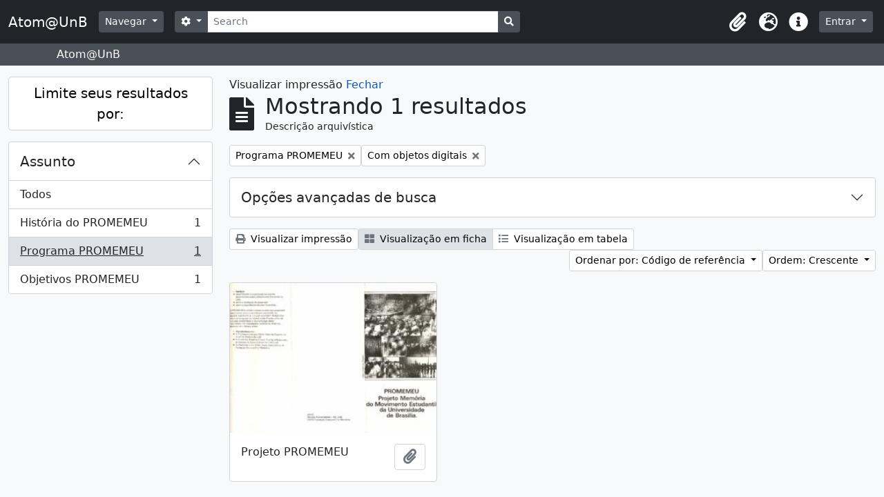

--- FILE ---
content_type: text/html; charset=utf-8
request_url: https://atom.unb.br/index.php/informationobject/browse?subjects=49295&sort=referenceCode&sf_culture=pt_BR&view=card&names=&%3Bnames=49187&%3Bamp%3Bplaces=5425%2C46336&%3Bamp%3Blevels=223&%3Bamp%3Bcreators=1201&%3Bamp%3Blimit=100&%3Bamp%3Bsort=identifier&%3Bamp%3BtopLod=1&%3Bsort=identifier&topLod=0&onlyMedia=1&sortDir=asc&media=print
body_size: 8898
content:
<!DOCTYPE html>
<html lang="pt_BR" dir="ltr">
  <head>
    <meta charset="utf-8">
    <meta name="viewport" content="width=device-width, initial-scale=1">
    <title>Atom@UnB</title>
        <link rel="shortcut icon" href="/favicon.ico">
    <script defer src="/dist/js/vendor.bundle.1697f26639ee588df9ee.js"></script><script defer src="/dist/js/arDominionB5Plugin.bundle.c90c2b41629624ee747a.js"></script><link href="/dist/css/arDominionB5Plugin.bundle.ce989ca7e5901f35d377.css" rel="stylesheet">
      </head>
  <body class="d-flex flex-column min-vh-100 informationobject browse">
        <div class="visually-hidden-focusable p-3 border-bottom">
  <a class="btn btn-sm btn-secondary" href="#main-column">
    Skip to main content  </a>
</div>
    



<header id="top-bar" class="navbar navbar-expand-lg navbar-dark bg-dark" role="navigation" aria-label="Main navigation">
  <div class="container-fluid">
          <a class="navbar-brand d-flex flex-wrap flex-lg-nowrap align-items-center py-0 me-0" href="/index.php/" title="Início" rel="home">
                          <span class="text-wrap my-1 me-3">Atom@UnB</span>
              </a>
        <button class="navbar-toggler atom-btn-secondary my-2 me-1" type="button" data-bs-toggle="collapse" data-bs-target="#navbar-content" aria-controls="navbar-content" aria-expanded="false">
      <span class="navbar-toggler-icon"></span>
      <span class="visually-hidden">Toggle navigation</span>
    </button>
    <div class="collapse navbar-collapse flex-wrap justify-content-end me-1" id="navbar-content">
      <div class="d-flex flex-wrap flex-lg-nowrap flex-grow-1">
        <div class="dropdown my-2 me-3">
  <button class="btn btn-sm atom-btn-secondary dropdown-toggle" type="button" id="browse-menu" data-bs-toggle="dropdown" aria-expanded="false">
    Navegar  </button>
  <ul class="dropdown-menu mt-2" aria-labelledby="browse-menu">
    <li>
      <h6 class="dropdown-header">
        Navegar      </h6>
    </li>
                  <li id="node_browseInformationObjects">
          <a class="dropdown-item" href="/index.php/informationobject/browse" title="Descrições arquivísticas">Descrições arquivísticas</a>        </li>
                        <li id="node_browseActors">
          <a class="dropdown-item" href="/index.php/actor/browse" title="Registros de autoridade">Registros de autoridade</a>        </li>
                        <li id="node_browseRepositories">
          <a class="dropdown-item" href="/index.php/repository/browse" title="Instituições arquivísticas">Instituições arquivísticas</a>        </li>
                        <li id="node_browseFunctions">
          <a class="dropdown-item" href="/index.php/function/browse" title="Funções">Funções</a>        </li>
                        <li id="node_browseSubjects">
          <a class="dropdown-item" href="/index.php/taxonomy/index/id/35" title="Assuntos">Assuntos</a>        </li>
                        <li id="node_browsePlaces">
          <a class="dropdown-item" href="/index.php/taxonomy/index/id/42" title="Locais">Locais</a>        </li>
                        <li id="node_browseDigitalObjects">
          <a class="dropdown-item" href="/index.php/informationobject/browse?view=card&amp;onlyMedia=1&amp;topLod=0" title="Objetos digitais">Objetos digitais</a>        </li>
            </ul>
</div>
        <form
  id="search-box"
  class="d-flex flex-grow-1 my-2"
  role="search"
  action="/index.php/informationobject/browse">
  <h2 class="visually-hidden">Buscar</h2>
  <input type="hidden" name="topLod" value="0">
  <input type="hidden" name="sort" value="relevance">
  <div class="input-group flex-nowrap">
    <button
      id="search-box-options"
      class="btn btn-sm atom-btn-secondary dropdown-toggle"
      type="button"
      data-bs-toggle="dropdown"
      data-bs-auto-close="outside"
      aria-expanded="false">
      <i class="fas fa-cog" aria-hidden="true"></i>
      <span class="visually-hidden">Opções de busca</span>
    </button>
    <div class="dropdown-menu mt-2" aria-labelledby="search-box-options">
              <div class="px-3 py-2">
          <div class="form-check">
            <input
              class="form-check-input"
              type="radio"
              name="repos"
              id="search-realm-global"
              checked              value>
            <label class="form-check-label" for="search-realm-global">
              Busca global            </label>
          </div>
                            </div>
        <div class="dropdown-divider"></div>
            <a class="dropdown-item" href="/index.php/informationobject/browse?showAdvanced=1&topLod=0">
        Busca avançada      </a>
    </div>
    <input
      id="search-box-input"
      class="form-control form-control-sm dropdown-toggle"
      type="search"
      name="query"
      autocomplete="off"
      value=""
      placeholder="Search"
      data-url="/index.php/search/autocomplete"
      data-bs-toggle="dropdown"
      aria-label="Search"
      aria-expanded="false">
    <ul id="search-box-results" class="dropdown-menu mt-2" aria-labelledby="search-box-input"></ul>
    <button class="btn btn-sm atom-btn-secondary" type="submit">
      <i class="fas fa-search" aria-hidden="true"></i>
      <span class="visually-hidden">Busque na página de navegação</span>
    </button>
  </div>
</form>
      </div>
      <div class="d-flex flex-nowrap flex-column flex-lg-row align-items-strech align-items-lg-center">
        <ul class="navbar-nav mx-lg-2">
                    <li class="nav-item dropdown d-flex flex-column">
  <a
    class="nav-link dropdown-toggle d-flex align-items-center p-0"
    href="#"
    id="clipboard-menu"
    role="button"
    data-bs-toggle="dropdown"
    aria-expanded="false"
    data-total-count-label="registros adicionados"
    data-alert-close="Fechar"
    data-load-alert-message="Ocorreu um erro ao carregar o conteúdo da área de transferência."
    data-export-alert-message="A área de transferência está vazia para este tipo de entidade."
    data-export-check-url="/index.php/clipboard/exportCheck"
    data-delete-alert-message="Note que: os itens da área de transferência que foram desmarcados serão removidos quando a página for atualizada. Você pode voltar a selecioná-los agora, ou recarregar a página para removê-los completamente. Clicando na ordenação ou na visualização da impressão também irá recarregar a página - então, qualquer coisa que esteja atualmente desmarcada será perdida!">
    <i
      class="fas fa-2x fa-fw fa-paperclip px-0 px-lg-2 py-2"
      data-bs-toggle="tooltip"
      data-bs-placement="bottom"
      data-bs-custom-class="d-none d-lg-block"
      title="Clipboard"
      aria-hidden="true">
    </i>
    <span class="d-lg-none mx-1" aria-hidden="true">
      Clipboard    </span>
    <span class="visually-hidden">
      Clipboard    </span>
  </a>
  <ul class="dropdown-menu dropdown-menu-end mb-2" aria-labelledby="clipboard-menu">
    <li>
      <h6 class="dropdown-header">
        Clipboard      </h6>
    </li>
    <li class="text-muted text-nowrap px-3 pb-2">
      <span
        id="counts-block"
        data-information-object-label="Descrição arquivística"
        data-actor-object-label="Registro de autoridade"
        data-repository-object-label="Instituição arquivística">
      </span>
    </li>
                  <li id="node_clearClipboard">
          <a class="dropdown-item" href="/index.php/" title="Clear all selections">Clear all selections</a>        </li>
                        <li id="node_goToClipboard">
          <a class="dropdown-item" href="/index.php/clipboard/view" title="Go to clipboard">Go to clipboard</a>        </li>
                        <li id="node_loadClipboard">
          <a class="dropdown-item" href="/index.php/clipboard/load" title="Load clipboard">Load clipboard</a>        </li>
                        <li id="node_saveClipboard">
          <a class="dropdown-item" href="/index.php/clipboard/save" title="Save clipboard">Save clipboard</a>        </li>
            </ul>
</li>
                      <li class="nav-item dropdown d-flex flex-column">
  <a
    class="nav-link dropdown-toggle d-flex align-items-center p-0"
    href="#"
    id="language-menu"
    role="button"
    data-bs-toggle="dropdown"
    aria-expanded="false">
    <i
      class="fas fa-2x fa-fw fa-globe-europe px-0 px-lg-2 py-2"
      data-bs-toggle="tooltip"
      data-bs-placement="bottom"
      data-bs-custom-class="d-none d-lg-block"
      title="Idioma"
      aria-hidden="true">
    </i>
    <span class="d-lg-none mx-1" aria-hidden="true">
      Idioma    </span>
    <span class="visually-hidden">
      Idioma    </span>  
  </a>
  <ul class="dropdown-menu dropdown-menu-end mb-2" aria-labelledby="language-menu">
    <li>
      <h6 class="dropdown-header">
        Idioma      </h6>
    </li>
          <li>
        <a class="dropdown-item" href="/index.php/informationobject/browse?sf_culture=en&amp;subjects=49295&amp;sort=referenceCode&amp;view=card&amp;names=&amp;%3Bnames=49187&amp;%3Bamp%3Bplaces=5425%2C46336&amp;%3Bamp%3Blevels=223&amp;%3Bamp%3Bcreators=1201&amp;%3Bamp%3Blimit=100&amp;%3Bamp%3Bsort=identifier&amp;%3Bamp%3BtopLod=1&amp;%3Bsort=identifier&amp;topLod=0&amp;onlyMedia=1&amp;sortDir=asc&amp;media=print" title="English">English</a>      </li>
          <li>
        <a class="dropdown-item" href="/index.php/informationobject/browse?sf_culture=pt_BR&amp;subjects=49295&amp;sort=referenceCode&amp;view=card&amp;names=&amp;%3Bnames=49187&amp;%3Bamp%3Bplaces=5425%2C46336&amp;%3Bamp%3Blevels=223&amp;%3Bamp%3Bcreators=1201&amp;%3Bamp%3Blimit=100&amp;%3Bamp%3Bsort=identifier&amp;%3Bamp%3BtopLod=1&amp;%3Bsort=identifier&amp;topLod=0&amp;onlyMedia=1&amp;sortDir=asc&amp;media=print" title="Português do Brasil">Português do Brasil</a>      </li>
          <li>
        <a class="dropdown-item" href="/index.php/informationobject/browse?sf_culture=pt&amp;subjects=49295&amp;sort=referenceCode&amp;view=card&amp;names=&amp;%3Bnames=49187&amp;%3Bamp%3Bplaces=5425%2C46336&amp;%3Bamp%3Blevels=223&amp;%3Bamp%3Bcreators=1201&amp;%3Bamp%3Blimit=100&amp;%3Bamp%3Bsort=identifier&amp;%3Bamp%3BtopLod=1&amp;%3Bsort=identifier&amp;topLod=0&amp;onlyMedia=1&amp;sortDir=asc&amp;media=print" title="Português">Português</a>      </li>
      </ul>
</li>
                    <li class="nav-item dropdown d-flex flex-column">
  <a
    class="nav-link dropdown-toggle d-flex align-items-center p-0"
    href="#"
    id="quick-links-menu"
    role="button"
    data-bs-toggle="dropdown"
    aria-expanded="false">
    <i
      class="fas fa-2x fa-fw fa-info-circle px-0 px-lg-2 py-2"
      data-bs-toggle="tooltip"
      data-bs-placement="bottom"
      data-bs-custom-class="d-none d-lg-block"
      title="Atalhos"
      aria-hidden="true">
    </i>
    <span class="d-lg-none mx-1" aria-hidden="true">
      Atalhos    </span> 
    <span class="visually-hidden">
      Atalhos    </span>
  </a>
  <ul class="dropdown-menu dropdown-menu-end mb-2" aria-labelledby="quick-links-menu">
    <li>
      <h6 class="dropdown-header">
        Atalhos      </h6>
    </li>
                  <li id="node_help">
          <a class="dropdown-item" href="http://docs.accesstomemory.org/" title="Ajuda">Ajuda</a>        </li>
            </ul>
</li>
        </ul>
              <div class="dropdown my-2">
    <button class="btn btn-sm atom-btn-secondary dropdown-toggle" type="button" id="user-menu" data-bs-toggle="dropdown" data-bs-auto-close="outside" aria-expanded="false">
      Entrar    </button>
    <div class="dropdown-menu dropdown-menu-lg-end mt-2" aria-labelledby="user-menu">
      <div>
        <h6 class="dropdown-header">
          Possui uma conta?        </h6>
      </div>
      <form class="mx-3 my-2" action="/index.php/user/login" method="post">        <input type="hidden" name="_csrf_token" value="8c01684583b196a9d24224474c668253" id="csrf_token" /><input type="hidden" name="next" value="https://atom.unb.br/index.php/informationobject/browse?subjects=49295&amp;sort=referenceCode&amp;sf_culture=pt_BR&amp;view=card&amp;names=&amp;%3Bnames=49187&amp;%3Bamp%3Bplaces=5425%2C46336&amp;%3Bamp%3Blevels=223&amp;%3Bamp%3Bcreators=1201&amp;%3Bamp%3Blimit=100&amp;%3Bamp%3Bsort=identifier&amp;%3Bamp%3BtopLod=1&amp;%3Bsort=identifier&amp;topLod=0&amp;onlyMedia=1&amp;sortDir=asc&amp;media=print" id="next" />        <div class="mb-3"><label class="form-label" for="email">E-mail<span aria-hidden="true" class="text-primary ms-1"><strong>*</strong></span><span class="visually-hidden">Este campo é obrigatório.</span></label><input type="text" name="email" class="form-control-sm form-control" id="email" /></div>        <div class="mb-3"><label class="form-label" for="password">Senha<span aria-hidden="true" class="text-primary ms-1"><strong>*</strong></span><span class="visually-hidden">Este campo é obrigatório.</span></label><input type="password" name="password" class="form-control-sm form-control" autocomplete="off" id="password" /></div>        <button class="btn btn-sm atom-btn-secondary" type="submit">
          Entrar        </button>
      </form>
    </div>
  </div>
      </div>
    </div>
  </div>
</header>

  <div class="bg-secondary text-white">
    <div class="container-xl py-1">
      Atom@UnB    </div>
  </div>
    
<div id="wrapper" class="container-xxl pt-3 flex-grow-1">
            <div class="row">
    <div id="sidebar" class="col-md-3">
      
    <h2 class="d-grid">
      <button
        class="btn btn-lg atom-btn-white collapsed text-wrap"
        type="button"
        data-bs-toggle="collapse"
        data-bs-target="#collapse-aggregations"
        aria-expanded="false"
        aria-controls="collapse-aggregations">
        Limite seus resultados por:      </button>
    </h2>

    <div class="collapse" id="collapse-aggregations">

      
        
        
                      
        
        
        
      

<div class="accordion mb-3">
  <div class="accordion-item aggregation">
    <h2 class="accordion-header" id="heading-subjects">
      <button
        class="accordion-button"
        type="button"
        data-bs-toggle="collapse"
        data-bs-target="#collapse-subjects"
        aria-expanded="true"
        aria-controls="collapse-subjects">
        Assunto      </button>
    </h2>
    <div
      id="collapse-subjects"
      class="accordion-collapse collapse show list-group list-group-flush"
      aria-labelledby="heading-subjects">
      
              <a class="list-group-item list-group-item-action d-flex justify-content-between align-items-center" href="/index.php/informationobject/browse?sort=referenceCode&amp;sf_culture=pt_BR&amp;view=card&amp;names=&amp;%3Bnames=49187&amp;%3Bamp%3Bplaces=5425%2C46336&amp;%3Bamp%3Blevels=223&amp;%3Bamp%3Bcreators=1201&amp;%3Bamp%3Blimit=100&amp;%3Bamp%3Bsort=identifier&amp;%3Bamp%3BtopLod=1&amp;%3Bsort=identifier&amp;topLod=0&amp;onlyMedia=1&amp;sortDir=asc&amp;media=print" title="Todos">Todos</a>          
              
        <a class="list-group-item list-group-item-action d-flex justify-content-between align-items-center text-break" href="/index.php/informationobject/browse?subjects=49294&amp;sort=referenceCode&amp;sf_culture=pt_BR&amp;view=card&amp;names=&amp;%3Bnames=49187&amp;%3Bamp%3Bplaces=5425%2C46336&amp;%3Bamp%3Blevels=223&amp;%3Bamp%3Bcreators=1201&amp;%3Bamp%3Blimit=100&amp;%3Bamp%3Bsort=identifier&amp;%3Bamp%3BtopLod=1&amp;%3Bsort=identifier&amp;topLod=0&amp;onlyMedia=1&amp;sortDir=asc&amp;media=print" title="História do PROMEMEU, 1 resultados1">História do PROMEMEU<span class="visually-hidden">, 1 resultados</span><span aria-hidden="true" class="ms-3 text-nowrap">1</span></a>              
        <a class="list-group-item list-group-item-action d-flex justify-content-between align-items-center text-break active text-decoration-underline" href="/index.php/informationobject/browse?subjects=49295&amp;sort=referenceCode&amp;sf_culture=pt_BR&amp;view=card&amp;names=&amp;%3Bnames=49187&amp;%3Bamp%3Bplaces=5425%2C46336&amp;%3Bamp%3Blevels=223&amp;%3Bamp%3Bcreators=1201&amp;%3Bamp%3Blimit=100&amp;%3Bamp%3Bsort=identifier&amp;%3Bamp%3BtopLod=1&amp;%3Bsort=identifier&amp;topLod=0&amp;onlyMedia=1&amp;sortDir=asc&amp;media=print" title="Programa PROMEMEU, 1 resultados1">Programa PROMEMEU<span class="visually-hidden">, 1 resultados</span><span aria-hidden="true" class="ms-3 text-nowrap">1</span></a>              
        <a class="list-group-item list-group-item-action d-flex justify-content-between align-items-center text-break" href="/index.php/informationobject/browse?subjects=49296&amp;sort=referenceCode&amp;sf_culture=pt_BR&amp;view=card&amp;names=&amp;%3Bnames=49187&amp;%3Bamp%3Bplaces=5425%2C46336&amp;%3Bamp%3Blevels=223&amp;%3Bamp%3Bcreators=1201&amp;%3Bamp%3Blimit=100&amp;%3Bamp%3Bsort=identifier&amp;%3Bamp%3BtopLod=1&amp;%3Bsort=identifier&amp;topLod=0&amp;onlyMedia=1&amp;sortDir=asc&amp;media=print" title="Objetivos PROMEMEU, 1 resultados1">Objetivos PROMEMEU<span class="visually-hidden">, 1 resultados</span><span aria-hidden="true" class="ms-3 text-nowrap">1</span></a>          </div>
  </div>
</div>

        
        
        
    </div>

      </div>
    <div id="main-column" role="main" class="col-md-9">
          <div id="preview-message">
    Visualizar impressão    <a href="/index.php/informationobject/browse?subjects=49295&amp;sort=referenceCode&amp;sf_culture=pt_BR&amp;view=card&amp;names=&amp;%3Bnames=49187&amp;%3Bamp%3Bplaces=5425%2C46336&amp;%3Bamp%3Blevels=223&amp;%3Bamp%3Bcreators=1201&amp;%3Bamp%3Blimit=100&amp;%3Bamp%3Bsort=identifier&amp;%3Bamp%3BtopLod=1&amp;%3Bsort=identifier&amp;topLod=0&amp;onlyMedia=1&amp;sortDir=asc" title="Fechar">Fechar</a>  </div>

  <div class="multiline-header d-flex align-items-center mb-3">
    <i class="fas fa-3x fa-file-alt me-3" aria-hidden="true"></i>
    <div class="d-flex flex-column">
      <h1 class="mb-0" aria-describedby="heading-label">
                  Mostrando 1 resultados              </h1>
      <span class="small" id="heading-label">
        Descrição arquivística      </span>
    </div>
  </div>
        <div class="d-flex flex-wrap gap-2">
    
                  <a 
  href="/index.php/informationobject/browse?sort=referenceCode&sf_culture=pt_BR&view=card&names=&%3Bnames=49187&%3Bamp%3Bplaces=5425%2C46336&%3Bamp%3Blevels=223&%3Bamp%3Bcreators=1201&%3Bamp%3Blimit=100&%3Bamp%3Bsort=identifier&%3Bamp%3BtopLod=1&%3Bsort=identifier&topLod=0&onlyMedia=1&sortDir=asc&media=print"
  class="btn btn-sm atom-btn-white align-self-start mw-100 filter-tag d-flex">
  <span class="visually-hidden">
    Remover filtro:  </span>
  <span class="text-truncate d-inline-block">
    Programa PROMEMEU  </span>
  <i aria-hidden="true" class="fas fa-times ms-2 align-self-center"></i>
</a>
        <a 
  href="/index.php/informationobject/browse?subjects=49295&sort=referenceCode&sf_culture=pt_BR&view=card&names=&%3Bnames=49187&%3Bamp%3Bplaces=5425%2C46336&%3Bamp%3Blevels=223&%3Bamp%3Bcreators=1201&%3Bamp%3Blimit=100&%3Bamp%3Bsort=identifier&%3Bamp%3BtopLod=1&%3Bsort=identifier&topLod=0&sortDir=asc&media=print"
  class="btn btn-sm atom-btn-white align-self-start mw-100 filter-tag d-flex">
  <span class="visually-hidden">
    Remover filtro:  </span>
  <span class="text-truncate d-inline-block">
    Com objetos digitais  </span>
  <i aria-hidden="true" class="fas fa-times ms-2 align-self-center"></i>
</a>
          </div>

      
  <div class="accordion mb-3 adv-search" role="search">
  <div class="accordion-item">
    <h2 class="accordion-header" id="heading-adv-search">
      <button class="accordion-button collapsed" type="button" data-bs-toggle="collapse" data-bs-target="#collapse-adv-search" aria-expanded="false" aria-controls="collapse-adv-search" data-cy="advanced-search-toggle">
        Opções avançadas de busca      </button>
    </h2>
    <div id="collapse-adv-search" class="accordion-collapse collapse" aria-labelledby="heading-adv-search">
      <div class="accordion-body">
        <form name="advanced-search-form" method="get" action="/index.php/informationobject/browse">
                      <input type="hidden" name="subjects" value="49295"/>
                      <input type="hidden" name="sort" value="referenceCode"/>
                      <input type="hidden" name="view" value="card"/>
                      <input type="hidden" name="names" value=""/>
                      <input type="hidden" name="media" value="print"/>
          
          <h5>Encontrar resultados com:</h5>

          <div class="criteria mb-4">

            
              
            
            
            <div class="criterion row align-items-center">

              <div class="col-xl-auto mb-3 adv-search-boolean">
                <select class="form-select" name="so0">
                  <option value="and">e</option>
                  <option value="or">ou</option>
                  <option value="not">não</option>
                </select>
              </div>

              <div class="col-xl-auto flex-grow-1 mb-3">
                <input class="form-control" type="text" aria-label="Buscar" placeholder="Buscar" name="sq0">
              </div>

              <div class="col-xl-auto mb-3 text-center">
                <span class="form-text">em</span>
              </div>

              <div class="col-xl-auto mb-3">
                <select class="form-select" name="sf0">
                                      <option value="">
                      Qualquer campo                    </option>
                                      <option value="title">
                      Título                    </option>
                                      <option value="archivalHistory">
                      História do arquivo                    </option>
                                      <option value="scopeAndContent">
                      Âmbito e conteúdo                    </option>
                                      <option value="extentAndMedium">
                      Dimensão e suporte                    </option>
                                      <option value="subject">
                      Pontos de acesso de assunto                    </option>
                                      <option value="name">
                      Ponto de acesso nome                    </option>
                                      <option value="place">
                      Pontos de acesso local                    </option>
                                      <option value="genre">
                      Pontos de acesso de gênero                    </option>
                                      <option value="identifier">
                      Identificador                    </option>
                                      <option value="referenceCode">
                      Código de referência                    </option>
                                      <option value="digitalObjectTranscript">
                      Texto do objeto digital                    </option>
                                      <option value="creator">
                      Produtor                    </option>
                                      <option value="findingAidTranscript">
                      Texto do instrumento de pesquisa                    </option>
                                      <option value="allExceptFindingAidTranscript">
                      Qualquer campo, exceto texto de Instrumento de pesquisa                    </option>
                                  </select>
              </div>

              <div class="col-xl-auto mb-3">
                <a href="#" class="d-none d-xl-block delete-criterion" aria-label="Excluir critério">
                  <i aria-hidden="true" class="fas fa-times text-muted"></i>
                </a>
                <a href="#" class="d-xl-none delete-criterion btn btn-outline-danger w-100 mb-3">
                  Excluir critério                </a>
              </div>

            </div>

            <div class="add-new-criteria mb-3">
              <a id="add-criterion-dropdown-menu" class="btn atom-btn-white dropdown-toggle" href="#" role="button" data-bs-toggle="dropdown" aria-expanded="false">Adicionar novo critério</a>
              <ul class="dropdown-menu mt-2" aria-labelledby="add-criterion-dropdown-menu">
                <li><a class="dropdown-item" href="#" id="add-criterion-and">E</a></li>
                <li><a class="dropdown-item" href="#" id="add-criterion-or">Ou</a></li>
                <li><a class="dropdown-item" href="#" id="add-criterion-not">Não</a></li>
              </ul>
            </div>

          </div>

          <h5>Limitar resultados para:</h5>

          <div class="criteria mb-4">

                          <div class="mb-3"><label class="form-label" for="repos">Entidade custodiadora</label><select name="repos" class="form-select" id="repos">
<option value="" selected="selected"></option>
<option value="264003">Fundação Darcy Ribeiro</option>
<option value="391">Universidade de Brasília</option>
</select></div>            
            <div class="mb-3"><label class="form-label" for="collection">Descrição de nível superior</label><select name="collection" class="form-autocomplete form-control" id="collection">

</select><input class="list" type="hidden" value="/index.php/informationobject/autocomplete?parent=1&filterDrafts=1"></div>
          </div>

          <h5>Filtrar resultados por:</h5>

          <div class="criteria mb-4">

            <div class="row">

              
              <div class="col-md-4">
                <div class="mb-3"><label class="form-label" for="levels">Nível de descrição</label><select name="levels" class="form-select" id="levels">
<option value="" selected="selected"></option>
<option value="223">Coleção</option>
<option value="285">Dossiê / Processo</option>
<option value="264127">Dossiê / Processo</option>
<option value="226">Fundo</option>
<option value="227">Item</option>
<option value="221">Seção</option>
<option value="224">Série</option>
<option value="222">Subseção</option>
<option value="225">Subsérie</option>
<option value="1007113">Volume</option>
</select></div>              </div>
              

              <div class="col-md-4">
                <div class="mb-3"><label class="form-label" for="onlyMedia">Objeto digital disponível</label><select name="onlyMedia" class="form-select" id="onlyMedia">
<option value=""></option>
<option value="1" selected="selected">Sim</option>
<option value="0">Não</option>
</select></div>              </div>

                              <div class="col-md-4">
                  <div class="mb-3"><label class="form-label" for="findingAidStatus">Instrumento de Pesquisa</label><select name="findingAidStatus" class="form-select" id="findingAidStatus">
<option value="" selected="selected"></option>
<option value="yes">Sim</option>
<option value="no">Não</option>
<option value="generated">Gerado</option>
<option value="uploaded">Upload concluído</option>
</select></div>                </div>
              
            </div>

            <div class="row">

                              <div class="col-md-6">
                  <div class="mb-3"><label class="form-label" for="copyrightStatus">Estado atual dos direitos autorais</label><select name="copyrightStatus" class="form-select" id="copyrightStatus">
<option value="" selected="selected"></option>
<option value="338">Desconhecido</option>
<option value="337">Domínio público</option>
<option value="336">Sob direitos autorais</option>
</select></div>                </div>
              
                              <div class="col-md-6">
                  <div class="mb-3"><label class="form-label" for="materialType">Designação geral do material</label><select name="materialType" class="form-select" id="materialType">
<option value="" selected="selected"></option>
<option value="261">Desenho arquitetônico</option>
<option value="269">Desenho técnico</option>
<option value="267">Documento filatélico</option>
<option value="270">Documento textual</option>
<option value="264">Imagens em movimento</option>
<option value="262">Material cartográfico</option>
<option value="263">Material gráfico</option>
<option value="265">Múltipla mídia</option>
<option value="266">Objeto</option>
<option value="268">Registro sonoro</option>
</select></div>                </div>
              
              <fieldset class="col-12">
                <legend class="visually-hidden">Filtro de descrição de nível superior</legend>
                <div class="d-grid d-sm-block">
                  <div class="form-check d-inline-block me-2">
                    <input class="form-check-input" type="radio" name="topLod" id="adv-search-top-lod-1" value="1" >
                    <label class="form-check-label" for="adv-search-top-lod-1">Descrições em níveis superiores</label>
                  </div>
                  <div class="form-check d-inline-block">
                    <input class="form-check-input" type="radio" name="topLod" id="adv-search-top-lod-0" value="0" checked>
                    <label class="form-check-label" for="adv-search-top-lod-0">Todas as descrições</label>
                  </div>
                </div>
              </fieldset>

            </div>

          </div>

          <h5>Filtrar por intervalo de datas:</h5>

          <div class="criteria row mb-2">

            <div class="col-md-4 start-date">
              <div class="mb-3"><label class="form-label" for="startDate">Início</label><input placeholder="YYYY-MM-DD" type="date" name="startDate" class="form-control" id="startDate" /></div>            </div>

            <div class="col-md-4 end-date">
              <div class="mb-3"><label class="form-label" for="endDate">Fim</label><input placeholder="YYYY-MM-DD" type="date" name="endDate" class="form-control" id="endDate" /></div>            </div>

            <fieldset class="col-md-4 date-type">
              <legend class="fs-6">
                <span>Resultados</span>
                <button
                  type="button"
                  class="btn btn-link mb-1"
                  data-bs-toggle="tooltip"
                  data-bs-placement="auto"
                  title='Use these options to specify how the date range returns results. "Exact" means that the start and end dates of descriptions returned must fall entirely within the date range entered. "Overlapping" means that any description whose start or end dates touch or overlap the target date range will be returned.'>
                  <i aria-hidden="true" class="fas fa-question-circle text-muted"></i>
                </button>
              </legend>
              <div class="d-grid d-sm-block">
                <div class="form-check d-inline-block me-2">
                  <input class="form-check-input" type="radio" name="rangeType" id="adv-search-date-range-inclusive" value="inclusive" checked>
                  <label class="form-check-label" for="adv-search-date-range-inclusive">Sobreposição</label>
                </div>
                <div class="form-check d-inline-block">
                  <input class="form-check-input" type="radio" name="rangeType" id="adv-search-date-range-exact" value="exact" >
                  <label class="form-check-label" for="adv-search-date-range-exact">Exato(a)</label>
                </div>
              </div>
            </fieldset>

          </div>

          <ul class="actions mb-1 nav gap-2 justify-content-center">
            <li><input type="button" class="btn atom-btn-outline-light reset" value="Reiniciar"></li>
            <li><input type="submit" class="btn atom-btn-outline-light" value="Buscar"></li>
          </ul>

        </form>
      </div>
    </div>
  </div>
</div>

  
    <div class="d-flex flex-wrap gap-2 mb-3">
      <a
  class="btn btn-sm atom-btn-white"
  href="/index.php/informationobject/browse?subjects=49295&sort=referenceCode&sf_culture=pt_BR&view=card&names=&%3Bnames=49187&%3Bamp%3Bplaces=5425%2C46336&%3Bamp%3Blevels=223&%3Bamp%3Bcreators=1201&%3Bamp%3Blimit=100&%3Bamp%3Bsort=identifier&%3Bamp%3BtopLod=1&%3Bsort=identifier&topLod=0&onlyMedia=1&sortDir=asc&media=print">
  <i class="fas fa-print me-1" aria-hidden="true"></i>
  Visualizar impressão</a>

      
      
      <div class="btn-group btn-group-sm" role="group" aria-label="Opções de visualização">
  <a
    class="btn atom-btn-white text-wrap active"
    aria-current="page"    href="/index.php/informationobject/browse?view=card&subjects=49295&sort=referenceCode&sf_culture=pt_BR&names=&%3Bnames=49187&%3Bamp%3Bplaces=5425%2C46336&%3Bamp%3Blevels=223&%3Bamp%3Bcreators=1201&%3Bamp%3Blimit=100&%3Bamp%3Bsort=identifier&%3Bamp%3BtopLod=1&%3Bsort=identifier&topLod=0&onlyMedia=1&sortDir=asc&media=print">
    <i class="fas fa-th-large me-1" aria-hidden="true"></i>
    Visualização em ficha  </a>
  <a
    class="btn atom-btn-white text-wrap"
        href="/index.php/informationobject/browse?view=table&subjects=49295&sort=referenceCode&sf_culture=pt_BR&names=&%3Bnames=49187&%3Bamp%3Bplaces=5425%2C46336&%3Bamp%3Blevels=223&%3Bamp%3Bcreators=1201&%3Bamp%3Blimit=100&%3Bamp%3Bsort=identifier&%3Bamp%3BtopLod=1&%3Bsort=identifier&topLod=0&onlyMedia=1&sortDir=asc&media=print">
    <i class="fas fa-list me-1" aria-hidden="true"></i>
    Visualização em tabela  </a>
</div>

      <div class="d-flex flex-wrap gap-2 ms-auto">
        
<div class="dropdown d-inline-block">
  <button class="btn btn-sm atom-btn-white dropdown-toggle text-wrap" type="button" id="sort-button" data-bs-toggle="dropdown" aria-expanded="false">
    Ordenar por: Código de referência  </button>
  <ul class="dropdown-menu dropdown-menu-end mt-2" aria-labelledby="sort-button">
          <li>
        <a
          href="/index.php/informationobject/browse?sort=lastUpdated&subjects=49295&sf_culture=pt_BR&view=card&names=&%3Bnames=49187&%3Bamp%3Bplaces=5425%2C46336&%3Bamp%3Blevels=223&%3Bamp%3Bcreators=1201&%3Bamp%3Blimit=100&%3Bamp%3Bsort=identifier&%3Bamp%3BtopLod=1&%3Bsort=identifier&topLod=0&onlyMedia=1&sortDir=asc&media=print"
          class="dropdown-item">
          Data de modificação        </a>
      </li>
          <li>
        <a
          href="/index.php/informationobject/browse?sort=alphabetic&subjects=49295&sf_culture=pt_BR&view=card&names=&%3Bnames=49187&%3Bamp%3Bplaces=5425%2C46336&%3Bamp%3Blevels=223&%3Bamp%3Bcreators=1201&%3Bamp%3Blimit=100&%3Bamp%3Bsort=identifier&%3Bamp%3BtopLod=1&%3Bsort=identifier&topLod=0&onlyMedia=1&sortDir=asc&media=print"
          class="dropdown-item">
          Título        </a>
      </li>
          <li>
        <a
          href="/index.php/informationobject/browse?sort=relevance&subjects=49295&sf_culture=pt_BR&view=card&names=&%3Bnames=49187&%3Bamp%3Bplaces=5425%2C46336&%3Bamp%3Blevels=223&%3Bamp%3Bcreators=1201&%3Bamp%3Blimit=100&%3Bamp%3Bsort=identifier&%3Bamp%3BtopLod=1&%3Bsort=identifier&topLod=0&onlyMedia=1&sortDir=asc&media=print"
          class="dropdown-item">
          Relevância        </a>
      </li>
          <li>
        <a
          href="/index.php/informationobject/browse?sort=identifier&subjects=49295&sf_culture=pt_BR&view=card&names=&%3Bnames=49187&%3Bamp%3Bplaces=5425%2C46336&%3Bamp%3Blevels=223&%3Bamp%3Bcreators=1201&%3Bamp%3Blimit=100&%3Bamp%3Bsort=identifier&%3Bamp%3BtopLod=1&%3Bsort=identifier&topLod=0&onlyMedia=1&sortDir=asc&media=print"
          class="dropdown-item">
          Identificador        </a>
      </li>
          <li>
        <a
          href="/index.php/informationobject/browse?sort=referenceCode&subjects=49295&sf_culture=pt_BR&view=card&names=&%3Bnames=49187&%3Bamp%3Bplaces=5425%2C46336&%3Bamp%3Blevels=223&%3Bamp%3Bcreators=1201&%3Bamp%3Blimit=100&%3Bamp%3Bsort=identifier&%3Bamp%3BtopLod=1&%3Bsort=identifier&topLod=0&onlyMedia=1&sortDir=asc&media=print"
          class="dropdown-item active">
          Código de referência        </a>
      </li>
          <li>
        <a
          href="/index.php/informationobject/browse?sort=startDate&subjects=49295&sf_culture=pt_BR&view=card&names=&%3Bnames=49187&%3Bamp%3Bplaces=5425%2C46336&%3Bamp%3Blevels=223&%3Bamp%3Bcreators=1201&%3Bamp%3Blimit=100&%3Bamp%3Bsort=identifier&%3Bamp%3BtopLod=1&%3Bsort=identifier&topLod=0&onlyMedia=1&sortDir=asc&media=print"
          class="dropdown-item">
          Data inicial        </a>
      </li>
          <li>
        <a
          href="/index.php/informationobject/browse?sort=endDate&subjects=49295&sf_culture=pt_BR&view=card&names=&%3Bnames=49187&%3Bamp%3Bplaces=5425%2C46336&%3Bamp%3Blevels=223&%3Bamp%3Bcreators=1201&%3Bamp%3Blimit=100&%3Bamp%3Bsort=identifier&%3Bamp%3BtopLod=1&%3Bsort=identifier&topLod=0&onlyMedia=1&sortDir=asc&media=print"
          class="dropdown-item">
          Data final        </a>
      </li>
      </ul>
</div>


<div class="dropdown d-inline-block">
  <button class="btn btn-sm atom-btn-white dropdown-toggle text-wrap" type="button" id="sortDir-button" data-bs-toggle="dropdown" aria-expanded="false">
    Ordem: Crescente  </button>
  <ul class="dropdown-menu dropdown-menu-end mt-2" aria-labelledby="sortDir-button">
          <li>
        <a
          href="/index.php/informationobject/browse?sortDir=asc&subjects=49295&sort=referenceCode&sf_culture=pt_BR&view=card&names=&%3Bnames=49187&%3Bamp%3Bplaces=5425%2C46336&%3Bamp%3Blevels=223&%3Bamp%3Bcreators=1201&%3Bamp%3Blimit=100&%3Bamp%3Bsort=identifier&%3Bamp%3BtopLod=1&%3Bsort=identifier&topLod=0&onlyMedia=1&media=print"
          class="dropdown-item active">
          Crescente        </a>
      </li>
          <li>
        <a
          href="/index.php/informationobject/browse?sortDir=desc&subjects=49295&sort=referenceCode&sf_culture=pt_BR&view=card&names=&%3Bnames=49187&%3Bamp%3Bplaces=5425%2C46336&%3Bamp%3Blevels=223&%3Bamp%3Bcreators=1201&%3Bamp%3Blimit=100&%3Bamp%3Bsort=identifier&%3Bamp%3BtopLod=1&%3Bsort=identifier&topLod=0&onlyMedia=1&media=print"
          class="dropdown-item">
          Decrescente        </a>
      </li>
      </ul>
</div>
      </div>
    </div>

          
      <div class="row g-3 mb-3 masonry">

    
  <div class="col-sm-6 col-lg-4 masonry-item">
    <div class="card">
                      <a href="/index.php/projeto-promemeu-3">
          <img alt="Projeto PROMEMEU" class="card-img-top" src="/uploads/r/fundacao-universidade-de-brasilia/5/b/7/5b74f8f160f38ec6b0d3e9b283469eab0cf7f6a187a48926a6091dccc4e939db/113_Folder_PROMEMEU_142.jpg" />        </a>
      
      <div class="card-body">
        <div class="card-text d-flex align-items-start gap-2">
          <span>Projeto PROMEMEU</span>
          <button
  class="btn atom-btn-white ms-auto active-primary clipboard"
  data-clipboard-slug="projeto-promemeu-3"
  data-clipboard-type="informationObject"
  data-tooltip="true"  data-title="Adicionar a área de transferência"
  data-alt-title="Remover da área de transferência">
  <i class="fas fa-lg fa-paperclip" aria-hidden="true"></i>
  <span class="visually-hidden">
    Adicionar a área de transferência  </span>
</button>
        </div>
      </div>
    </div>
  </div>
</div>
      
                </div>
  </div>
</div>

        <footer>

  
  
  <div id="print-date">
    Impressão: 2025-12-07  </div>

  <div id="js-i18n">
    <div id="read-more-less-links"
      data-read-more-text="Ler mais" 
      data-read-less-text="Ler menos">
    </div>
  </div>

</footer>

  <script>
    window.ga=window.ga||function(){(ga.q=ga.q||[]).push(arguments)};ga.l=+new Date;
    ga('create', 'UA-84854271-1', 'auto');
        ga('send', 'pageview');
  </script>
  <script async src='https://www.google-analytics.com/analytics.js'></script>
  </body>
</html>
